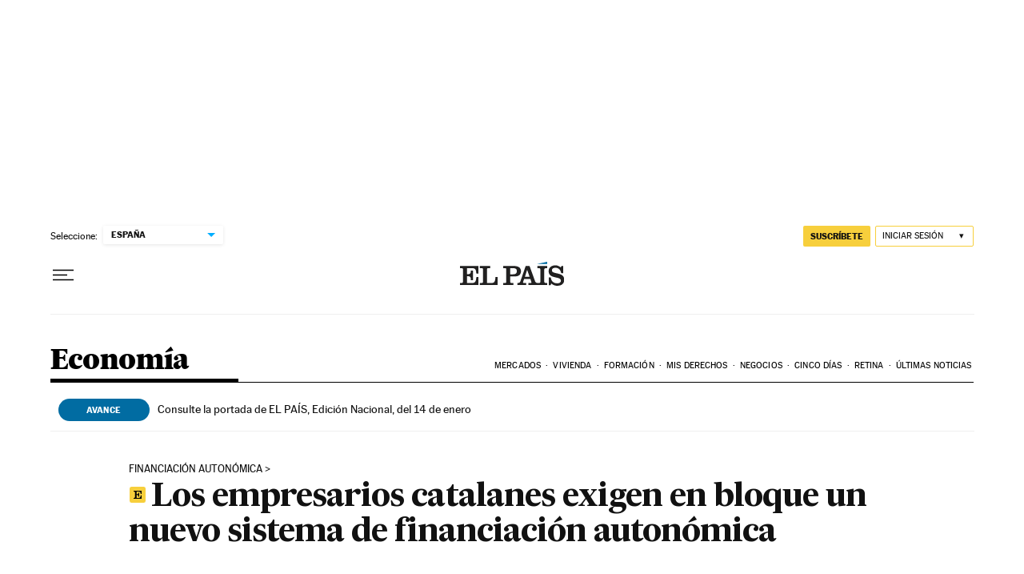

--- FILE ---
content_type: application/javascript; charset=utf-8
request_url: https://fundingchoicesmessages.google.com/f/AGSKWxWvY57atv8KFOocoq23ZYpUFFlmxBoR_7oleBQWgDtSubU8YD3eGax9_6Unj9B37M1Su_wKU36_UPkZyVI3d0swJBBTnI9yi7xa1UEiFbmEes85vU1Q7LhRpiJXBPIHdnRwgzhBVhaqmLrTCEaJ18CU8Z0oDyzwBxvdon8yS1hqb2SQDobQhHahWR6a/_/advertising02./doubleclickbannerad?.widgets.ad?/ad_bannerPool-/ad728x.
body_size: -1289
content:
window['63e10904-713b-4e4d-b131-d48473ce8d60'] = true;